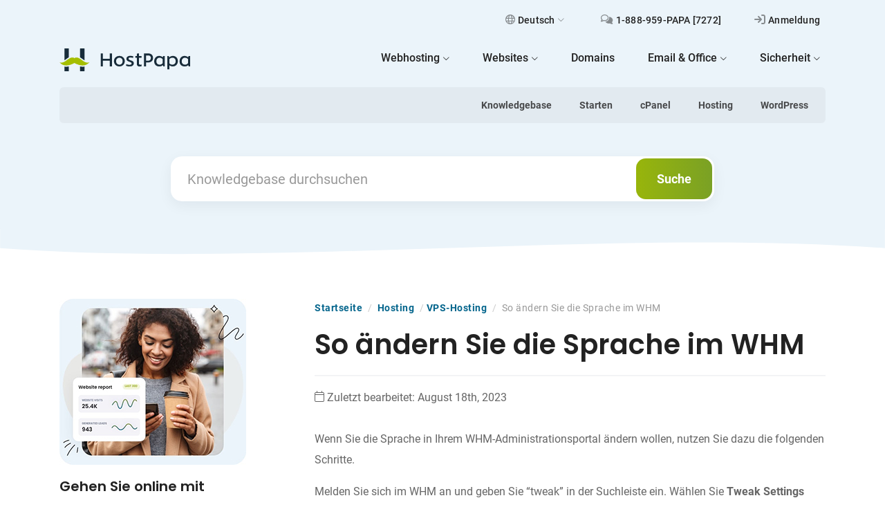

--- FILE ---
content_type: text/html; charset=UTF-8
request_url: https://www.hostpapa.com/knowledgebase/de/so-aendern-sie-die-sprache-im-whm/
body_size: 17746
content:

<!doctype html>
<html lang="de-DE" >
<head>
    <meta charset="UTF-8">
    <meta name="viewport" content="width=device-width, initial-scale=1">
    <meta http-equiv="Content-Security-Policy" content="upgrade-insecure-requests">
    <meta name="theme-color" content="#ffffff">
    <meta name='robots' content='index, follow, max-image-preview:large, max-snippet:-1, max-video-preview:-1' />
	<style>img:is([sizes="auto" i], [sizes^="auto," i]) { contain-intrinsic-size: 3000px 1500px }</style>
	<link rel="alternate" hreflang="en" href="https://www.hostpapa.com/knowledgebase/change-language-whm/" />
<link rel="alternate" hreflang="fr" href="https://www.hostpapa.com/knowledgebase/fr/comment-changer-la-langue-dans-votre-whm/" />
<link rel="alternate" hreflang="es" href="https://www.hostpapa.com/knowledgebase/es/como-cambiar-el-idioma-en-tu-whm/" />
<link rel="alternate" hreflang="de" href="https://www.hostpapa.com/knowledgebase/de/so-aendern-sie-die-sprache-im-whm/" />
<link rel="alternate" hreflang="x-default" href="https://www.hostpapa.com/knowledgebase/change-language-whm/" />

	<!-- This site is optimized with the Yoast SEO plugin v26.6 - https://yoast.com/wordpress/plugins/seo/ -->
	<title>So ändern Sie die Sprache im WHM | HostPapa</title>
	<meta name="description" content="In diesem Supportartikel zeigen wir Ihnen, wie Sie ganz leicht die Sprache für Ihr WHM-Konto ändern. Folgen Sie diesen Schritten!" />
	<link rel="canonical" href="https://www.hostpapa.com/knowledgebase/de/so-aendern-sie-die-sprache-im-whm/" />
	<meta property="og:locale" content="de_DE" />
	<meta property="og:type" content="article" />
	<meta property="og:title" content="So ändern Sie die Sprache im WHM | HostPapa" />
	<meta property="og:description" content="In diesem Supportartikel zeigen wir Ihnen, wie Sie ganz leicht die Sprache für Ihr WHM-Konto ändern. Folgen Sie diesen Schritten!" />
	<meta property="og:url" content="https://www.hostpapa.com/knowledgebase/de/so-aendern-sie-die-sprache-im-whm/" />
	<meta property="og:site_name" content="HostPapa Knowledgebase" />
	<meta property="article:modified_time" content="2023-08-18T18:20:17+00:00" />
	<meta property="og:image" content="https://www.hostpapa.com/knowledgebase/app/uploads/2022/08/tweak-settings-whm-300x115.png" />
	<meta name="twitter:card" content="summary_large_image" />
	<meta name="twitter:label1" content="Est. reading time" />
	<meta name="twitter:data1" content="2 minutes" />
	<script type="application/ld+json" class="yoast-schema-graph">{"@context":"https://schema.org","@graph":[{"@type":"WebPage","@id":"https://www.hostpapa.com/knowledgebase/de/so-aendern-sie-die-sprache-im-whm/","url":"https://www.hostpapa.com/knowledgebase/de/so-aendern-sie-die-sprache-im-whm/","name":"So ändern Sie die Sprache im WHM | HostPapa","isPartOf":{"@id":"https://www.hostpapa.com/knowledgebase/de/#website"},"primaryImageOfPage":{"@id":"https://www.hostpapa.com/knowledgebase/de/so-aendern-sie-die-sprache-im-whm/#primaryimage"},"image":{"@id":"https://www.hostpapa.com/knowledgebase/de/so-aendern-sie-die-sprache-im-whm/#primaryimage"},"thumbnailUrl":"https://www.hostpapa.com/knowledgebase/app/uploads/2022/08/tweak-settings-whm-300x115.png","datePublished":"2022-08-31T20:17:47+00:00","dateModified":"2023-08-18T18:20:17+00:00","description":"In diesem Supportartikel zeigen wir Ihnen, wie Sie ganz leicht die Sprache für Ihr WHM-Konto ändern. Folgen Sie diesen Schritten!","breadcrumb":{"@id":"https://www.hostpapa.com/knowledgebase/de/so-aendern-sie-die-sprache-im-whm/#breadcrumb"},"inLanguage":"de-DE","potentialAction":[{"@type":"ReadAction","target":["https://www.hostpapa.com/knowledgebase/de/so-aendern-sie-die-sprache-im-whm/"]}]},{"@type":"ImageObject","inLanguage":"de-DE","@id":"https://www.hostpapa.com/knowledgebase/de/so-aendern-sie-die-sprache-im-whm/#primaryimage","url":"https://www.hostpapa.com/knowledgebase/app/uploads/2022/08/tweak-settings-whm-300x115.png","contentUrl":"https://www.hostpapa.com/knowledgebase/app/uploads/2022/08/tweak-settings-whm-300x115.png"},{"@type":"BreadcrumbList","@id":"https://www.hostpapa.com/knowledgebase/de/so-aendern-sie-die-sprache-im-whm/#breadcrumb","itemListElement":[{"@type":"ListItem","position":1,"name":"Startseite","item":"/knowledgebase/de/"},{"@type":"ListItem","position":2,"name":"Hosting","item":"https://www.hostpapa.com/knowledgebase/de/article-categories/de-hosting/"},{"@type":"ListItem","position":3,"name":"VPS-Hosting","item":"https://www.hostpapa.com/knowledgebase/de/article-categories/de-vps-hosting/"},{"@type":"ListItem","position":4,"name":"So ändern Sie die Sprache im WHM"}]},{"@type":"WebSite","@id":"https://www.hostpapa.com/knowledgebase/de/#website","url":"https://www.hostpapa.com/knowledgebase/de/","name":"HostPapa Knowledgebase","description":"Komplette Anleitungen, damit Sie das Beste aus Ihrer Website und Ihrem Hosting-Erlebnis machen","publisher":{"@id":"https://www.hostpapa.com/knowledgebase/de/#organization"},"potentialAction":[{"@type":"SearchAction","target":{"@type":"EntryPoint","urlTemplate":"https://www.hostpapa.com/knowledgebase/de/?s={search_term_string}"},"query-input":{"@type":"PropertyValueSpecification","valueRequired":true,"valueName":"search_term_string"}}],"inLanguage":"de-DE"},{"@type":"Organization","@id":"https://www.hostpapa.com/knowledgebase/de/#organization","name":"HostPapa Knowledgebase","url":"https://www.hostpapa.com/knowledgebase/de/","logo":{"@type":"ImageObject","inLanguage":"de-DE","@id":"https://www.hostpapa.com/knowledgebase/de/#/schema/logo/image/","url":"https://www.hostpapa.com/knowledgebase/app/uploads/2023/07/hostpapa-189x33-logo-3.svg","contentUrl":"https://www.hostpapa.com/knowledgebase/app/uploads/2023/07/hostpapa-189x33-logo-3.svg","caption":"HostPapa Knowledgebase"},"image":{"@id":"https://www.hostpapa.com/knowledgebase/de/#/schema/logo/image/"}}]}</script>
	<!-- / Yoast SEO plugin. -->


<link rel='dns-prefetch' href='//www.hostpapa.com' />
<style id='wp-block-library-theme-inline-css'>
.wp-block-audio :where(figcaption){color:#555;font-size:13px;text-align:center}.is-dark-theme .wp-block-audio :where(figcaption){color:#ffffffa6}.wp-block-audio{margin:0 0 1em}.wp-block-code{border:1px solid #ccc;border-radius:4px;font-family:Menlo,Consolas,monaco,monospace;padding:.8em 1em}.wp-block-embed :where(figcaption){color:#555;font-size:13px;text-align:center}.is-dark-theme .wp-block-embed :where(figcaption){color:#ffffffa6}.wp-block-embed{margin:0 0 1em}.blocks-gallery-caption{color:#555;font-size:13px;text-align:center}.is-dark-theme .blocks-gallery-caption{color:#ffffffa6}:root :where(.wp-block-image figcaption){color:#555;font-size:13px;text-align:center}.is-dark-theme :root :where(.wp-block-image figcaption){color:#ffffffa6}.wp-block-image{margin:0 0 1em}.wp-block-pullquote{border-bottom:4px solid;border-top:4px solid;color:currentColor;margin-bottom:1.75em}.wp-block-pullquote cite,.wp-block-pullquote footer,.wp-block-pullquote__citation{color:currentColor;font-size:.8125em;font-style:normal;text-transform:uppercase}.wp-block-quote{border-left:.25em solid;margin:0 0 1.75em;padding-left:1em}.wp-block-quote cite,.wp-block-quote footer{color:currentColor;font-size:.8125em;font-style:normal;position:relative}.wp-block-quote:where(.has-text-align-right){border-left:none;border-right:.25em solid;padding-left:0;padding-right:1em}.wp-block-quote:where(.has-text-align-center){border:none;padding-left:0}.wp-block-quote.is-large,.wp-block-quote.is-style-large,.wp-block-quote:where(.is-style-plain){border:none}.wp-block-search .wp-block-search__label{font-weight:700}.wp-block-search__button{border:1px solid #ccc;padding:.375em .625em}:where(.wp-block-group.has-background){padding:1.25em 2.375em}.wp-block-separator.has-css-opacity{opacity:.4}.wp-block-separator{border:none;border-bottom:2px solid;margin-left:auto;margin-right:auto}.wp-block-separator.has-alpha-channel-opacity{opacity:1}.wp-block-separator:not(.is-style-wide):not(.is-style-dots){width:100px}.wp-block-separator.has-background:not(.is-style-dots){border-bottom:none;height:1px}.wp-block-separator.has-background:not(.is-style-wide):not(.is-style-dots){height:2px}.wp-block-table{margin:0 0 1em}.wp-block-table td,.wp-block-table th{word-break:normal}.wp-block-table :where(figcaption){color:#555;font-size:13px;text-align:center}.is-dark-theme .wp-block-table :where(figcaption){color:#ffffffa6}.wp-block-video :where(figcaption){color:#555;font-size:13px;text-align:center}.is-dark-theme .wp-block-video :where(figcaption){color:#ffffffa6}.wp-block-video{margin:0 0 1em}:root :where(.wp-block-template-part.has-background){margin-bottom:0;margin-top:0;padding:1.25em 2.375em}
</style>
<link rel='stylesheet' id='twenty-twenty-one-custom-color-overrides-css' href='https://www.hostpapa.com/knowledgebase/app/themes/twentytwentyone/assets/css/custom-color-overrides.css?ver=1.0.0' media='all' />
<style id='global-styles-inline-css'>
:root{--wp--preset--aspect-ratio--square: 1;--wp--preset--aspect-ratio--4-3: 4/3;--wp--preset--aspect-ratio--3-4: 3/4;--wp--preset--aspect-ratio--3-2: 3/2;--wp--preset--aspect-ratio--2-3: 2/3;--wp--preset--aspect-ratio--16-9: 16/9;--wp--preset--aspect-ratio--9-16: 9/16;--wp--preset--color--black: #000000;--wp--preset--color--cyan-bluish-gray: #abb8c3;--wp--preset--color--white: #FFFFFF;--wp--preset--color--pale-pink: #f78da7;--wp--preset--color--vivid-red: #cf2e2e;--wp--preset--color--luminous-vivid-orange: #ff6900;--wp--preset--color--luminous-vivid-amber: #fcb900;--wp--preset--color--light-green-cyan: #7bdcb5;--wp--preset--color--vivid-green-cyan: #00d084;--wp--preset--color--pale-cyan-blue: #8ed1fc;--wp--preset--color--vivid-cyan-blue: #0693e3;--wp--preset--color--vivid-purple: #9b51e0;--wp--preset--color--dark-gray: #28303D;--wp--preset--color--gray: #39414D;--wp--preset--color--green: #D1E4DD;--wp--preset--color--blue: #D1DFE4;--wp--preset--color--purple: #D1D1E4;--wp--preset--color--red: #E4D1D1;--wp--preset--color--orange: #E4DAD1;--wp--preset--color--yellow: #EEEADD;--wp--preset--gradient--vivid-cyan-blue-to-vivid-purple: linear-gradient(135deg,rgba(6,147,227,1) 0%,rgb(155,81,224) 100%);--wp--preset--gradient--light-green-cyan-to-vivid-green-cyan: linear-gradient(135deg,rgb(122,220,180) 0%,rgb(0,208,130) 100%);--wp--preset--gradient--luminous-vivid-amber-to-luminous-vivid-orange: linear-gradient(135deg,rgba(252,185,0,1) 0%,rgba(255,105,0,1) 100%);--wp--preset--gradient--luminous-vivid-orange-to-vivid-red: linear-gradient(135deg,rgba(255,105,0,1) 0%,rgb(207,46,46) 100%);--wp--preset--gradient--very-light-gray-to-cyan-bluish-gray: linear-gradient(135deg,rgb(238,238,238) 0%,rgb(169,184,195) 100%);--wp--preset--gradient--cool-to-warm-spectrum: linear-gradient(135deg,rgb(74,234,220) 0%,rgb(151,120,209) 20%,rgb(207,42,186) 40%,rgb(238,44,130) 60%,rgb(251,105,98) 80%,rgb(254,248,76) 100%);--wp--preset--gradient--blush-light-purple: linear-gradient(135deg,rgb(255,206,236) 0%,rgb(152,150,240) 100%);--wp--preset--gradient--blush-bordeaux: linear-gradient(135deg,rgb(254,205,165) 0%,rgb(254,45,45) 50%,rgb(107,0,62) 100%);--wp--preset--gradient--luminous-dusk: linear-gradient(135deg,rgb(255,203,112) 0%,rgb(199,81,192) 50%,rgb(65,88,208) 100%);--wp--preset--gradient--pale-ocean: linear-gradient(135deg,rgb(255,245,203) 0%,rgb(182,227,212) 50%,rgb(51,167,181) 100%);--wp--preset--gradient--electric-grass: linear-gradient(135deg,rgb(202,248,128) 0%,rgb(113,206,126) 100%);--wp--preset--gradient--midnight: linear-gradient(135deg,rgb(2,3,129) 0%,rgb(40,116,252) 100%);--wp--preset--gradient--purple-to-yellow: linear-gradient(160deg, #D1D1E4 0%, #EEEADD 100%);--wp--preset--gradient--yellow-to-purple: linear-gradient(160deg, #EEEADD 0%, #D1D1E4 100%);--wp--preset--gradient--green-to-yellow: linear-gradient(160deg, #D1E4DD 0%, #EEEADD 100%);--wp--preset--gradient--yellow-to-green: linear-gradient(160deg, #EEEADD 0%, #D1E4DD 100%);--wp--preset--gradient--red-to-yellow: linear-gradient(160deg, #E4D1D1 0%, #EEEADD 100%);--wp--preset--gradient--yellow-to-red: linear-gradient(160deg, #EEEADD 0%, #E4D1D1 100%);--wp--preset--gradient--purple-to-red: linear-gradient(160deg, #D1D1E4 0%, #E4D1D1 100%);--wp--preset--gradient--red-to-purple: linear-gradient(160deg, #E4D1D1 0%, #D1D1E4 100%);--wp--preset--font-size--small: 18px;--wp--preset--font-size--medium: 20px;--wp--preset--font-size--large: 24px;--wp--preset--font-size--x-large: 42px;--wp--preset--font-size--extra-small: 16px;--wp--preset--font-size--normal: 20px;--wp--preset--font-size--extra-large: 40px;--wp--preset--font-size--huge: 96px;--wp--preset--font-size--gigantic: 144px;--wp--preset--spacing--20: 0.44rem;--wp--preset--spacing--30: 0.67rem;--wp--preset--spacing--40: 1rem;--wp--preset--spacing--50: 1.5rem;--wp--preset--spacing--60: 2.25rem;--wp--preset--spacing--70: 3.38rem;--wp--preset--spacing--80: 5.06rem;--wp--preset--shadow--natural: 6px 6px 9px rgba(0, 0, 0, 0.2);--wp--preset--shadow--deep: 12px 12px 50px rgba(0, 0, 0, 0.4);--wp--preset--shadow--sharp: 6px 6px 0px rgba(0, 0, 0, 0.2);--wp--preset--shadow--outlined: 6px 6px 0px -3px rgba(255, 255, 255, 1), 6px 6px rgba(0, 0, 0, 1);--wp--preset--shadow--crisp: 6px 6px 0px rgba(0, 0, 0, 1);}:where(.is-layout-flex){gap: 0.5em;}:where(.is-layout-grid){gap: 0.5em;}body .is-layout-flex{display: flex;}.is-layout-flex{flex-wrap: wrap;align-items: center;}.is-layout-flex > :is(*, div){margin: 0;}body .is-layout-grid{display: grid;}.is-layout-grid > :is(*, div){margin: 0;}:where(.wp-block-columns.is-layout-flex){gap: 2em;}:where(.wp-block-columns.is-layout-grid){gap: 2em;}:where(.wp-block-post-template.is-layout-flex){gap: 1.25em;}:where(.wp-block-post-template.is-layout-grid){gap: 1.25em;}.has-black-color{color: var(--wp--preset--color--black) !important;}.has-cyan-bluish-gray-color{color: var(--wp--preset--color--cyan-bluish-gray) !important;}.has-white-color{color: var(--wp--preset--color--white) !important;}.has-pale-pink-color{color: var(--wp--preset--color--pale-pink) !important;}.has-vivid-red-color{color: var(--wp--preset--color--vivid-red) !important;}.has-luminous-vivid-orange-color{color: var(--wp--preset--color--luminous-vivid-orange) !important;}.has-luminous-vivid-amber-color{color: var(--wp--preset--color--luminous-vivid-amber) !important;}.has-light-green-cyan-color{color: var(--wp--preset--color--light-green-cyan) !important;}.has-vivid-green-cyan-color{color: var(--wp--preset--color--vivid-green-cyan) !important;}.has-pale-cyan-blue-color{color: var(--wp--preset--color--pale-cyan-blue) !important;}.has-vivid-cyan-blue-color{color: var(--wp--preset--color--vivid-cyan-blue) !important;}.has-vivid-purple-color{color: var(--wp--preset--color--vivid-purple) !important;}.has-black-background-color{background-color: var(--wp--preset--color--black) !important;}.has-cyan-bluish-gray-background-color{background-color: var(--wp--preset--color--cyan-bluish-gray) !important;}.has-white-background-color{background-color: var(--wp--preset--color--white) !important;}.has-pale-pink-background-color{background-color: var(--wp--preset--color--pale-pink) !important;}.has-vivid-red-background-color{background-color: var(--wp--preset--color--vivid-red) !important;}.has-luminous-vivid-orange-background-color{background-color: var(--wp--preset--color--luminous-vivid-orange) !important;}.has-luminous-vivid-amber-background-color{background-color: var(--wp--preset--color--luminous-vivid-amber) !important;}.has-light-green-cyan-background-color{background-color: var(--wp--preset--color--light-green-cyan) !important;}.has-vivid-green-cyan-background-color{background-color: var(--wp--preset--color--vivid-green-cyan) !important;}.has-pale-cyan-blue-background-color{background-color: var(--wp--preset--color--pale-cyan-blue) !important;}.has-vivid-cyan-blue-background-color{background-color: var(--wp--preset--color--vivid-cyan-blue) !important;}.has-vivid-purple-background-color{background-color: var(--wp--preset--color--vivid-purple) !important;}.has-black-border-color{border-color: var(--wp--preset--color--black) !important;}.has-cyan-bluish-gray-border-color{border-color: var(--wp--preset--color--cyan-bluish-gray) !important;}.has-white-border-color{border-color: var(--wp--preset--color--white) !important;}.has-pale-pink-border-color{border-color: var(--wp--preset--color--pale-pink) !important;}.has-vivid-red-border-color{border-color: var(--wp--preset--color--vivid-red) !important;}.has-luminous-vivid-orange-border-color{border-color: var(--wp--preset--color--luminous-vivid-orange) !important;}.has-luminous-vivid-amber-border-color{border-color: var(--wp--preset--color--luminous-vivid-amber) !important;}.has-light-green-cyan-border-color{border-color: var(--wp--preset--color--light-green-cyan) !important;}.has-vivid-green-cyan-border-color{border-color: var(--wp--preset--color--vivid-green-cyan) !important;}.has-pale-cyan-blue-border-color{border-color: var(--wp--preset--color--pale-cyan-blue) !important;}.has-vivid-cyan-blue-border-color{border-color: var(--wp--preset--color--vivid-cyan-blue) !important;}.has-vivid-purple-border-color{border-color: var(--wp--preset--color--vivid-purple) !important;}.has-vivid-cyan-blue-to-vivid-purple-gradient-background{background: var(--wp--preset--gradient--vivid-cyan-blue-to-vivid-purple) !important;}.has-light-green-cyan-to-vivid-green-cyan-gradient-background{background: var(--wp--preset--gradient--light-green-cyan-to-vivid-green-cyan) !important;}.has-luminous-vivid-amber-to-luminous-vivid-orange-gradient-background{background: var(--wp--preset--gradient--luminous-vivid-amber-to-luminous-vivid-orange) !important;}.has-luminous-vivid-orange-to-vivid-red-gradient-background{background: var(--wp--preset--gradient--luminous-vivid-orange-to-vivid-red) !important;}.has-very-light-gray-to-cyan-bluish-gray-gradient-background{background: var(--wp--preset--gradient--very-light-gray-to-cyan-bluish-gray) !important;}.has-cool-to-warm-spectrum-gradient-background{background: var(--wp--preset--gradient--cool-to-warm-spectrum) !important;}.has-blush-light-purple-gradient-background{background: var(--wp--preset--gradient--blush-light-purple) !important;}.has-blush-bordeaux-gradient-background{background: var(--wp--preset--gradient--blush-bordeaux) !important;}.has-luminous-dusk-gradient-background{background: var(--wp--preset--gradient--luminous-dusk) !important;}.has-pale-ocean-gradient-background{background: var(--wp--preset--gradient--pale-ocean) !important;}.has-electric-grass-gradient-background{background: var(--wp--preset--gradient--electric-grass) !important;}.has-midnight-gradient-background{background: var(--wp--preset--gradient--midnight) !important;}.has-small-font-size{font-size: var(--wp--preset--font-size--small) !important;}.has-medium-font-size{font-size: var(--wp--preset--font-size--medium) !important;}.has-large-font-size{font-size: var(--wp--preset--font-size--large) !important;}.has-x-large-font-size{font-size: var(--wp--preset--font-size--x-large) !important;}
:where(.wp-block-post-template.is-layout-flex){gap: 1.25em;}:where(.wp-block-post-template.is-layout-grid){gap: 1.25em;}
:where(.wp-block-columns.is-layout-flex){gap: 2em;}:where(.wp-block-columns.is-layout-grid){gap: 2em;}
:root :where(.wp-block-pullquote){font-size: 1.5em;line-height: 1.6;}
</style>
<link rel='stylesheet' id='hkb-style-css' href='https://www.hostpapa.com/knowledgebase/app/plugins/ht-knowledge-base/css/hkb-style.css?ver=3.13.2' media='all' />
<link rel='stylesheet' id='style-css-css' href='https://www.hostpapa.com/knowledgebase/app/themes/twentytwentyone-child/build/css/main.css?ver=v1.0.134' media='all' />
<link rel='stylesheet' id='sib-front-css-css' href='https://www.hostpapa.com/knowledgebase/app/plugins/mailin/css/mailin-front.css?ver=6.7.2' media='all' />
<script id="wpml-cookie-js-extra">
var wpml_cookies = {"wp-wpml_current_language":{"value":"de","expires":1,"path":"\/"}};
var wpml_cookies = {"wp-wpml_current_language":{"value":"de","expires":1,"path":"\/"}};
</script>
<script src="https://www.hostpapa.com/knowledgebase/app/plugins/wpml-multilingual-cms/res/js/cookies/language-cookie.js?ver=470000" id="wpml-cookie-js" defer data-wp-strategy="defer"></script>
<script id="twenty-twenty-one-ie11-polyfills-js-after">
( Element.prototype.matches && Element.prototype.closest && window.NodeList && NodeList.prototype.forEach ) || document.write( '<script src="https://www.hostpapa.com/knowledgebase/app/themes/twentytwentyone/assets/js/polyfills.js?ver=1.0.0"></scr' + 'ipt>' );
</script>
<script src="https://www.hostpapa.com/knowledgebase/app/themes/twentytwentyone/assets/js/primary-navigation.js?ver=1.0.0" id="twenty-twenty-one-primary-navigation-script-js" defer data-wp-strategy="defer"></script>
<script src="https://www.hostpapa.com/knowledgebase/wp-includes/js/jquery/jquery.min.js?ver=3.7.1" id="jquery-core-js"></script>
<script src="https://www.hostpapa.com/knowledgebase/wp-includes/js/jquery/jquery-migrate.min.js?ver=3.4.1" id="jquery-migrate-js"></script>
<script id="sib-front-js-js-extra">
var sibErrMsg = {"invalidMail":"Please fill out valid email address","requiredField":"Please fill out required fields","invalidDateFormat":"Please fill out valid date format","invalidSMSFormat":"Please fill out valid phone number"};
var ajax_sib_front_object = {"ajax_url":"https:\/\/www.hostpapa.com\/knowledgebase\/wp-admin\/admin-ajax.php","ajax_nonce":"f2847bfc38","flag_url":"https:\/\/www.hostpapa.com\/knowledgebase\/app\/plugins\/mailin\/img\/flags\/"};
</script>
<script src="https://www.hostpapa.com/knowledgebase/app/plugins/mailin/js/mailin-front.js?ver=1767883498" id="sib-front-js-js"></script>
<meta name="generator" content="WPML ver:4.7.0 stt:1,4,3,2;" />
<!-- HKB CSS Variables --><style>:root {--hkb-main-container-width: 1140px;--hkb-link-color: #05668d;--hkb-link-color-hover: #045271;--hkb-header-style-bg: #ebf4fa;--hkb-header-style-graddir: 90deg;--hkb-header-style-grad1: #2358a1;--hkb-header-style-grad2: #2358a1;--hkb-header-text-color: #222222;}</style><meta name="generator" content="Heroic Knowledge Base v3.13.2" />
<script type="text/javascript" src="https://cdn.brevo.com/js/sdk-loader.js" async></script>
<script type="text/javascript">
  window.Brevo = window.Brevo || [];
  window.Brevo.push(['init', {"client_key":"yinvxlcyq14gg2yircqfo","email_id":null,"push":{"customDomain":"https:\/\/www.hostpapa.com\/knowledgebase\/app\/plugins\/mailin\/"},"service_worker_url":"sw.js?key=${key}","frame_url":"brevo-frame.html"}]);
</script><link rel="icon" href="https://www.hostpapa.com/knowledgebase/app/uploads/2023/02/cropped-favicon-1-32x32.png" sizes="32x32" />
<link rel="icon" href="https://www.hostpapa.com/knowledgebase/app/uploads/2023/02/cropped-favicon-1-192x192.png" sizes="192x192" />
<link rel="apple-touch-icon" href="https://www.hostpapa.com/knowledgebase/app/uploads/2023/02/cropped-favicon-1-180x180.png" />
<meta name="msapplication-TileImage" content="https://www.hostpapa.com/knowledgebase/app/uploads/2023/02/cropped-favicon-1-270x270.png" />
    <!-- Google Tag Manager -->
    <script>(function (w, d, s, l, i) {
            w[l] = w[l] || [];
            w[l].push({
                'gtm.start':
                    new Date().getTime(), event: 'gtm.js'
            });
            var f = d.getElementsByTagName(s)[0],
                j = d.createElement(s), dl = l != 'dataLayer' ? '&l=' + l : '';
            j.async = true;
            j.src =
                'https://www.googletagmanager.com/gtm.js?id=' + i + dl;
            f.parentNode.insertBefore(j, f);
        })(window, document, 'script', 'dataLayer', 'GTM-MPD52L');</script>
    <!-- End Google Tag Manager -->
</head>

<body class="ht_kb-template-default single single-ht_kb postid-68883 single-format-standard wp-custom-logo wp-embed-responsive ht-kb is-light-theme no-js singular has-main-navigation">
<noscript>
    <iframe src="https://www.googletagmanager.com/ns.html?id=GTM-MPD52L"
        height="0" width="0" style="display:none;visibility:hidden"></iframe>
</noscript>
<div id="page" class="site">
    <a class="skip-link screen-reader-text" href="#content">Skip to content</a>

    
<header id="masthead" class="site-header has-logo has-title-and-tagline has-menu">

    <div class="container">



    <nav class="navbar supportnav navbar-expand-lg d-none d-lg-flex justify-content-end">
        <ul class="navbar-nav">
        
                        <li class="nav-item dropdown">
                        <a class="nav-link" href="#" id="languageDropdownDesktop" data-bs-toggle="dropdown" aria-haspopup="true" aria-expanded="false">
                        <i class="relative icon-globe-regular"></i>Deutsch<i class="icon-chevron-thin-down"></i></a><ul class="dropdown-menu" aria-labelledby="languageDropdownDesktop"> <li><h6 class="h6 fs-5 mt-1 mb-4 text-center">Wählen Sie Ihre Sprache</h6></li><li class="menu-item active-0"><a href="https://www.hostpapa.com/knowledgebase/change-language-whm/"><img src="https://www.hostpapa.com/knowledgebase/app/plugins/wpml-multilingual-cms/res/flags/en.png" height="12" alt="en" width="18" /> <span class="wpml-ls-native" lang="en"> English</span></a></li><li class="menu-item active-0"><a href="https://www.hostpapa.com/knowledgebase/fr/comment-changer-la-langue-dans-votre-whm/"><img src="https://www.hostpapa.com/knowledgebase/app/plugins/wpml-multilingual-cms/res/flags/fr.png" height="12" alt="fr" width="18" /> <span class="wpml-ls-native" lang="fr"> Français</span></a></li><li class="menu-item active-0"><a href="https://www.hostpapa.com/knowledgebase/es/como-cambiar-el-idioma-en-tu-whm/"><img src="https://www.hostpapa.com/knowledgebase/app/plugins/wpml-multilingual-cms/res/flags/es.png" height="12" alt="es" width="18" /> <span class="wpml-ls-native" lang="es"> Español</span></a></li><li class="menu-item active-1"><a href="https://www.hostpapa.com/knowledgebase/de/so-aendern-sie-die-sprache-im-whm/"><img src="https://www.hostpapa.com/knowledgebase/app/plugins/wpml-multilingual-cms/res/flags/de.png" height="12" alt="de" width="18" /> <span class="wpml-ls-native" lang="de"> Deutsch</span></a></li><li class="dropdown-footer text-center"><p>Unser ausgezeichneter Service basiert auf einem großartigen globalen Supportteam. Unsere Mitarbeiter sind in 37 Ländern zu Hause – Sie sind also in jeder Zeitzone und Sprache in guten Händen.</p></li></ul></li>            <li class="nav-item"><a href="tel:+18889597272" target="_blank" rel="noopener" class="nav-link"><i class="icon-comments-regular"></i><span> 1-888-959-PAPA [7272]</span></a></li><li class="nav-item"><a href="https://www.hostpapa.com/dashboard-de/Login/" target="_blank" rel="noopener" class="nav-link"><i class="icon-sign-in-regular"></i><span>Anmeldung</span></a></li>        </ul>
    </nav>
</div>
<div class="container">
    <nav class="navbar navbar-expand-lg pt-lg-0 pb-lg-3">
        <div class="container-fluid px-0">
            <a class="navbar-brand" href="https://www.hostpapa.de/">                <img src="https://www.hostpapa.com/knowledgebase/app/uploads/2023/07/hostpapa-189x33-logo-3.svg" class="custom-logo" alt="HostPapa Knowledgebase">                <span class="a-description">HostPapa Blog Home</span></a>
            <button class="navbar-toggler collapsed" type="button" data-bs-toggle="collapse" data-bs-target="#main-menu" aria-controls="main-menu" aria-expanded="false" aria-label="Toggle navigation">
            <svg width="24" height="20.001" viewBox="0 0 24 14" class="toggle-bars">
                <g>
                    <rect width="24" height="2" rx="1" fill="#182c3a" class="bar"></rect>
                    <rect width="24" height="2" rx="1" fill="#182c3a" class="bar"></rect>
                </g>
            </svg>
            </button>
            <div class="collapse navbar-collapse" id="main-menu">

                <ul id="menu-de-hostpapa-main-nav" class="navbar-nav ms-auto"><li id="menu-item-71458" class="menu-item menu-item-type-custom menu-item-object-custom menu-item-has-children dropdown nav-item"><a href="#" class="nav-link" data-bs-toggle="dropdown" aria-haspopup="true" aria-expanded="false"><span class="link-text"><span class="menutitle">Webhosting</span><i class="icon-chevron-thin-down"></i></span></a>
<ul class="dropdown-menu">
	<li id="menu-item-71444" class="icon-browser menu-item menu-item-type-custom menu-item-object-custom nav-item"><a href="https://www.hostpapa.de/webhosting-plan/" class="nav-link"><i class="d-inline-flex icon-sm mt-lg-2 me-lg-3 icon-browser"><span class="path1"></span><span class="path2"></span></i><span class="link-text"><span class="menutitle">Webhosting</span><span class="description">Standard cPanel-Webhosting.</span></span></a></li>
	<li id="menu-item-71445" class="icon-wordpress menu-item menu-item-type-custom menu-item-object-custom nav-item"><a href="https://www.hostpapa.de/webhosting-plan/wordpress-hosting/" class="nav-link"><i class="d-inline-flex icon-sm mt-lg-2 me-lg-3 icon-wordpress"><span class="path1"></span><span class="path2"></span></i><span class="link-text"><span class="menutitle">Optimized WordPress</span><span class="description">Speziell optimiert für WordPress.</span></span></a></li>
	<li id="menu-item-93745" class="icon-managed-wordpress menu-item menu-item-type-custom menu-item-object-custom nav-item"><a href="https://www.hostpapa.de/webhosting-plan/managed-wordpress-hosting/" class="nav-link"><i class="d-inline-flex icon-sm mt-lg-2 me-lg-3 icon-managed-wordpress"><span class="path1"></span><span class="path2"></span></i><span class="link-text"><span class="menutitle">Managed WordPress</span><span class="description">WordPress auf Steroiden, weltweit.</span></span></a></li>
	<li id="menu-item-71446" class="icon-vps menu-item menu-item-type-custom menu-item-object-custom nav-item"><a href="https://www.hostpapa.de/webhosting-plan/vps-hosting/" class="nav-link"><i class="d-inline-flex icon-sm mt-lg-2 me-lg-3 icon-vps"><span class="path1"></span><span class="path2"></span></i><span class="link-text"><span class="menutitle">VPS Hosting</span><span class="description">Mehr Leistung für Ihre Websites.</span></span></a></li>
	<li id="menu-item-93747" class="icon-server menu-item menu-item-type-custom menu-item-object-custom nav-item"><a href="https://www.hostpapa.de/webhosting-plan/dediziertes-server-hosting/" class="nav-link"><i class="d-inline-flex icon-sm mt-lg-2 me-lg-3 icon-server"><span class="path1"></span><span class="path2"></span></i><span class="link-text"><span class="menutitle">Dedizierte Server</span><span class="description">Ultimative Macht und volle Kontrolle.</span></span></a></li>
	<li id="menu-item-71447" class="icon-table menu-item menu-item-type-custom menu-item-object-custom nav-item"><a href="https://www.hostpapa.de/webhosting-plan/der-hosting-plan-fur-reseller/" class="nav-link"><i class="d-inline-flex icon-sm mt-lg-2 me-lg-3 icon-table"><span class="path1"></span><span class="path2"></span></i><span class="link-text"><span class="menutitle">Hosting für Reseller</span><span class="description">Nutzen Sie unsere Infrastruktur für Ihre eigenen Kunden.</span></span></a></li>
	<li id="menu-item-71448" class="icon-life-ring menu-item menu-item-type-custom menu-item-object-custom nav-item"><a href="https://www.hostpapa.de/webhosting-plan/papacare/" class="nav-link"><i class="d-inline-flex icon-sm mt-lg-2 me-lg-3 icon-life-ring"><span class="path1"></span><span class="path2"></span></i><span class="link-text"><span class="menutitle">PapaCare</span><span class="description">Machen Sie sich keine Sorgen über Website-Probleme.</span></span></a></li>
</ul>
</li>
<li id="menu-item-71450" class="menu-item menu-item-type-custom menu-item-object-custom menu-item-has-children dropdown nav-item"><a href="#" class="nav-link" data-bs-toggle="dropdown" aria-haspopup="true" aria-expanded="false"><span class="link-text"><span class="menutitle">Websites</span><i class="icon-chevron-thin-down"></i></span></a>
<ul class="dropdown-menu">
	<li id="menu-item-71449" class="icon-star menu-item menu-item-type-custom menu-item-object-custom nav-item"><a href="https://www.hostpapa.de/website-builder/" class="nav-link"><i class="d-inline-flex icon-sm mt-lg-2 me-lg-3 icon-star"><span class="path1"></span><span class="path2"></span></i><span class="link-text"><span class="menutitle">Website Builder</span><span class="description">Starten Sie von Anfang an oder nutzen Sie unsere professionellen Vorlagen.</span></span></a></li>
	<li id="menu-item-71451" class="icon-life-ring menu-item menu-item-type-custom menu-item-object-custom nav-item"><a href="https://www.hostpapa.de/website-builder/do-it-for-me/" class="nav-link"><i class="d-inline-flex icon-sm mt-lg-2 me-lg-3 icon-life-ring"><span class="path1"></span><span class="path2"></span></i><span class="link-text"><span class="menutitle">Do-It-For-Me</span><span class="description">Wir bringen Ihr Unternehmen online.</span></span></a></li>
	<li id="menu-item-93750" class="icon-palette menu-item menu-item-type-custom menu-item-object-custom nav-item"><a href="https://www.hostpapa.de/individuelles-webdesign/" class="nav-link"><i class="d-inline-flex icon-sm mt-lg-2 me-lg-3 icon-palette"><span class="path1"></span><span class="path2"></span></i><span class="link-text"><span class="menutitle">Individuelles Website-Design</span><span class="description">Stärken Sie Ihre Marke und skalieren Sie Ihr Wachstum mit einer benutzerdefinierten Website.</span></span></a></li>
</ul>
</li>
<li id="menu-item-71452" class="menu-item menu-item-type-custom menu-item-object-custom nav-item"><a href="https://www.hostpapa.de/domains/" class="nav-link"><span class="link-text"><span class="menutitle">Domains</span></span></a></li>
<li id="menu-item-71453" class="menu-item menu-item-type-custom menu-item-object-custom menu-item-has-children dropdown nav-item"><a href="#" class="nav-link" data-bs-toggle="dropdown" aria-haspopup="true" aria-expanded="false"><span class="link-text"><span class="menutitle">Email &#038; Office</span><i class="icon-chevron-thin-down"></i></span></a>
<ul class="dropdown-menu">
	<li id="menu-item-71454" class="icon-envelope-open menu-item menu-item-type-custom menu-item-object-custom nav-item"><a href="https://www.hostpapa.de/email-de/uebersicht/" class="nav-link"><i class="d-inline-flex icon-sm mt-lg-2 me-lg-3 icon-envelope-open"><span class="path1"></span><span class="path2"></span></i><span class="link-text"><span class="menutitle">Übersicht</span><span class="description">Vergleichen Sie alle E-Mail-Pakete von HostPapa.</span></span></a></li>
	<li id="menu-item-71455" class="icon-envelope-open menu-item menu-item-type-custom menu-item-object-custom nav-item"><a href="https://www.hostpapa.de/email-de/business-email/" class="nav-link"><i class="d-inline-flex icon-sm mt-lg-2 me-lg-3 icon-envelope-open"><span class="path1"></span><span class="path2"></span></i><span class="link-text"><span class="menutitle">Business E-mail</span><span class="description">Professionelle E-Mails auf Ihrer Domain.</span></span></a></li>
	<li id="menu-item-71456" class="icon-google menu-item menu-item-type-custom menu-item-object-custom nav-item"><a href="https://www.hostpapa.de/email-de/google-workspace/" class="nav-link"><i class="d-inline-flex icon-sm mt-lg-2 me-lg-3 icon-google"><span class="path1"></span><span class="path2"></span></i><span class="link-text"><span class="menutitle">Google Workspace</span><span class="description">Nutzen Sie E-Mails von Gmail sowie Google Drive-Apps.</span></span></a></li>
	<li id="menu-item-71457" class="icon-ms365 menu-item menu-item-type-custom menu-item-object-custom nav-item"><a href="https://www.hostpapa.de/email-de/microsoft-365/" class="nav-link"><i class="d-inline-flex icon-sm mt-lg-2 me-lg-3 icon-ms365"><span class="path1"></span><span class="path2"></span></i><span class="link-text"><span class="menutitle">Microsoft 365</span><span class="description">Die bekannte Office 365-Lösung von Microsoft.</span></span></a></li>
</ul>
</li>
<li id="menu-item-71459" class="menu-item menu-item-type-custom menu-item-object-custom menu-item-has-children dropdown nav-item"><a href="#" class="nav-link" data-bs-toggle="dropdown" aria-haspopup="true" aria-expanded="false"><span class="link-text"><span class="menutitle">Sicherheit</span><i class="icon-chevron-thin-down"></i></span></a>
<ul class="dropdown-menu">
	<li id="menu-item-71460" class="icon-shield-halved menu-item menu-item-type-custom menu-item-object-custom nav-item"><a href="https://www.hostpapa.de/protectionpower-webseiten-sicherheit/" class="nav-link"><i class="d-inline-flex icon-sm mt-lg-2 me-lg-3 icon-shield-halved"><span class="path1"></span><span class="path2"></span></i><span class="link-text"><span class="menutitle">Protection Power</span><span class="description">Schützen und überwachen Sie Ihre Website.</span></span></a></li>
	<li id="menu-item-71461" class="icon-lock-keyhole menu-item menu-item-type-custom menu-item-object-custom nav-item"><a href="https://www.hostpapa.de/sitelock/" class="nav-link"><i class="d-inline-flex icon-sm mt-lg-2 me-lg-3 icon-lock-keyhole"><span class="path1"></span><span class="path2"></span></i><span class="link-text"><span class="menutitle">SiteLock</span><span class="description">Sorgen Sie für Vertrauen bei Ihren Besuchern und verbreiten Sie keine Malware.</span></span></a></li>
	<li id="menu-item-71462" class="icon-copy menu-item menu-item-type-custom menu-item-object-custom nav-item"><a href="https://www.hostpapa.de/automatisches-website-backup/" class="nav-link"><i class="d-inline-flex icon-sm mt-lg-2 me-lg-3 icon-copy"><span class="path1"></span><span class="path2"></span></i><span class="link-text"><span class="menutitle">Automatisches Website-Backup</span><span class="description">Mit Backups schützen Sie sich und Ihre Website.</span></span></a></li>
	<li id="menu-item-71463" class="icon-award menu-item menu-item-type-custom menu-item-object-custom nav-item"><a href="https://www.hostpapa.de/hostpapa-ssl-zertifikate/" class="nav-link"><i class="d-inline-flex icon-sm mt-lg-2 me-lg-3 icon-award"><span class="path1"></span><span class="path2"></span></i><span class="link-text"><span class="menutitle">SSL-Zertifikate</span><span class="description">Sichern Sie sich das Vertrauen Ihrer Websitebesucher.</span></span></a></li>
</ul>
</li>
</ul>                <div class="d-lg-none text-center">
                    <hr>
                        <div id="mobile-bottomnav" class="supportnav container px-0">
                            <div class="accordion">
                            
<div class="accordion-item border-0">
    <!-- Load the desktop category menu -->
   <div class="d-none d-lg-block">
        <p class="wp-block-heading">
        Kategorien der HostPapa Knowledgebase        </p>
        <div id="category-menu-desktop" class="menu-kategorien-der-hostpapa-knowledgebase-container"><ul id="menu-kategorien-der-hostpapa-knowledgebase" class="wp-block-categories-list"><li id="menu-item-71553" class="menu-item menu-item-type-post_type menu-item-object-page menu-item-home menu-item-71553"><a href="https://www.hostpapa.com/knowledgebase/de/">Knowledgebase</a></li>
<li id="menu-item-71551" class="menu-item menu-item-type-taxonomy menu-item-object-ht_kb_category menu-item-71551"><a href="https://www.hostpapa.com/knowledgebase/de/article-categories/starten/">Starten</a></li>
<li id="menu-item-71549" class="menu-item menu-item-type-taxonomy menu-item-object-ht_kb_category menu-item-71549"><a href="https://www.hostpapa.com/knowledgebase/de/article-categories/de-cpanel/">cPanel</a></li>
<li id="menu-item-71550" class="menu-item menu-item-type-taxonomy menu-item-object-ht_kb_category current-ht_kb-ancestor menu-item-71550"><a href="https://www.hostpapa.com/knowledgebase/de/article-categories/de-hosting/">Hosting</a></li>
<li id="menu-item-71552" class="menu-item menu-item-type-taxonomy menu-item-object-ht_kb_category menu-item-71552"><a href="https://www.hostpapa.com/knowledgebase/de/article-categories/de-wordpress/">WordPress</a></li>
</ul></div>    </div>
    <!-- Load the mobilecategory menu -->
    <div class="d-lg-none">
        <p class="accordion-header" id="headingOneCategories">
            <button class="accordion-button collapsed" type="button" data-bs-toggle="collapse" data-bs-target="#collapseOneCategories" aria-expanded="true" aria-controls="collapseOneCategories">
            Kategorien der HostPapa Knowledgebase            </button>
        </p>
        <div id="collapseOneCategories" class="accordion-collapse collapse" aria-labelledby="headingOneCategories" data-bs-parent="#accordionSidebar">
            <div class="accordion-body pb-0">
                <div id="category-menu-mobile" class="menu-kategorien-der-hostpapa-knowledgebase-container"><ul id="menu-kategorien-der-hostpapa-knowledgebase-1" class="wp-block-categories-list"><li class="menu-item menu-item-type-post_type menu-item-object-page menu-item-home menu-item-71553"><a href="https://www.hostpapa.com/knowledgebase/de/">Knowledgebase</a></li>
<li class="menu-item menu-item-type-taxonomy menu-item-object-ht_kb_category menu-item-71551"><a href="https://www.hostpapa.com/knowledgebase/de/article-categories/starten/">Starten</a></li>
<li class="menu-item menu-item-type-taxonomy menu-item-object-ht_kb_category menu-item-71549"><a href="https://www.hostpapa.com/knowledgebase/de/article-categories/de-cpanel/">cPanel</a></li>
<li class="menu-item menu-item-type-taxonomy menu-item-object-ht_kb_category current-ht_kb-ancestor menu-item-71550"><a href="https://www.hostpapa.com/knowledgebase/de/article-categories/de-hosting/">Hosting</a></li>
<li class="menu-item menu-item-type-taxonomy menu-item-object-ht_kb_category menu-item-71552"><a href="https://www.hostpapa.com/knowledgebase/de/article-categories/de-wordpress/">WordPress</a></li>
</ul></div>            </div>
        </div>
    </div>
</div>
                            </div>
                            <hr>
                            <a href="https://www.hostpapa.com/dashboard-de/Login/" target="_blank" rel="noopener" class="btn btn-outline-secondary w-100">Anmeldung</a><div class="container d-lg-none">
                            <div class="row mt-3 display-flex justify-content-between">
                                <div class="col"><a class="support-link" href="tel:+18889597272"><i class="icon-comments-regular d-inline-block"><span class="path1"></span><span class="path2"></span></i>1-888-959-PAPA [7272]
                                    </a></div></div>                            <nav class="navbar">
                                <div class="container-fluid px-0">
                                    <ul class="navbar-nav ms-auto">
                                    
                        <li class="nav-item dropdown">
                        <a class="nav-link" href="#" id="languageDropdownMobile" data-bs-toggle="dropdown" aria-haspopup="true" aria-expanded="false">
                        <i class="relative icon-globe-regular"></i>Deutsch<i class="icon-chevron-thin-down"></i></a><ul class="dropdown-menu" aria-labelledby="languageDropdownMobile"> <li><h6 class="h6 fs-5 mt-1 mb-4 text-center">Wählen Sie Ihre Sprache</h6></li><li class="menu-item active-0"><a href="https://www.hostpapa.com/knowledgebase/change-language-whm/"><img src="https://www.hostpapa.com/knowledgebase/app/plugins/wpml-multilingual-cms/res/flags/en.png" height="12" alt="en" width="18" /> <span class="wpml-ls-native" lang="en"> English</span></a></li><li class="menu-item active-0"><a href="https://www.hostpapa.com/knowledgebase/fr/comment-changer-la-langue-dans-votre-whm/"><img src="https://www.hostpapa.com/knowledgebase/app/plugins/wpml-multilingual-cms/res/flags/fr.png" height="12" alt="fr" width="18" /> <span class="wpml-ls-native" lang="fr"> Français</span></a></li><li class="menu-item active-0"><a href="https://www.hostpapa.com/knowledgebase/es/como-cambiar-el-idioma-en-tu-whm/"><img src="https://www.hostpapa.com/knowledgebase/app/plugins/wpml-multilingual-cms/res/flags/es.png" height="12" alt="es" width="18" /> <span class="wpml-ls-native" lang="es"> Español</span></a></li><li class="menu-item active-1"><a href="https://www.hostpapa.com/knowledgebase/de/so-aendern-sie-die-sprache-im-whm/"><img src="https://www.hostpapa.com/knowledgebase/app/plugins/wpml-multilingual-cms/res/flags/de.png" height="12" alt="de" width="18" /> <span class="wpml-ls-native" lang="de"> Deutsch</span></a></li><li class="dropdown-footer text-center"><p>Unser ausgezeichneter Service basiert auf einem großartigen globalen Supportteam. Unsere Mitarbeiter sind in 37 Ländern zu Hause – Sie sind also in jeder Zeitzone und Sprache in guten Händen.</p></li></ul></li>                                    </ul>

                                </div>
                            </nav>
                        </div>
                    </div>
                </div>
            </div>
        </div>
    </nav>
</div>

    
</header><!-- #masthead -->

    
<div class="tag-menu-desktop">
    <div class="container">
            <nav class="navbar navbar-expand-lg rounded-2 d-none d-lg-flex tag-wrapper">
                <div id="tag-menu" class="ms-auto d-none d-lg-flex"><ul id="menu-kategorien-der-hostpapa-knowledgebase-2" class="navbar-nav urls"><li class="menu-item menu-item-type-post_type menu-item-object-page menu-item-home menu-item-71553"><a href="https://www.hostpapa.com/knowledgebase/de/" class="nav-link">Knowledgebase</a></li>
<li class="menu-item menu-item-type-taxonomy menu-item-object-ht_kb_category menu-item-71551"><a href="https://www.hostpapa.com/knowledgebase/de/article-categories/starten/" class="nav-link">Starten</a></li>
<li class="menu-item menu-item-type-taxonomy menu-item-object-ht_kb_category menu-item-71549"><a href="https://www.hostpapa.com/knowledgebase/de/article-categories/de-cpanel/" class="nav-link">cPanel</a></li>
<li class="menu-item menu-item-type-taxonomy menu-item-object-ht_kb_category current-ht_kb-ancestor menu-item-71550"><a href="https://www.hostpapa.com/knowledgebase/de/article-categories/de-hosting/" class="nav-link">Hosting</a></li>
<li class="menu-item menu-item-type-taxonomy menu-item-object-ht_kb_category menu-item-71552"><a href="https://www.hostpapa.com/knowledgebase/de/article-categories/de-wordpress/" class="nav-link">WordPress</a></li>
</ul></div>
                <form role="search"  action="https://www.hostpapa.com/knowledgebase/de/" method="get" class="search-bar">
                    <label for="search-form-1" class="a-description">Search&hellip;</label>
                    <input type="search" id="search-form-1" value="" name="s" placeholder="Search Blog" required><i class="icon-search-solid"></i>
                    <button class="search-btn" type="submit">
                        <span>Search</span>
                    </button>
                </form>
        </nav>
            </div>
</div>





    <div id="content" class="site-content">
        <div id="primary" class="content-area">
            <main id="main" class="site-main">
                <!--                 <div class="hkb-fullwcontainer overflow-hidden">
                                         <div class="row row-cols-lg-2 g-4">
                                                    <div class="col-lg-12 main-body ps-lg-0">
                                                                                                                                <div class="row row-cols-lg-2 g-4">
                                 -->

<!-- #ht-kb -->
<div id="hkb" class="hkb-template-single">
    <div class="hkb-fullwcontainer">

        

    <div class="hkb-subheader" data-hkb-header-type="solid">


    <div class="hkb-container">

    

<div class="hkb-searchbox hkb-searchbox--center">
    <form class="hkb-site-search form-floating position-relative mt-3 mb-2" method="get" action="https://www.hostpapa.com/knowledgebase/de/">
        <label class="hkb-screen-reader-text" for="siteSearch">Search For</label>
        <input id="siteSearch" class="hkb-site-search__field form-control form-control-lg shadow border-0 m-0" type="text" placeholder="Knowledgebase durchsuchen" name="s" autocomplete="off" style="border-radius: 1rem;" value="">
        <input type="hidden" name="ht-kb-search" value="1">
        <input type="hidden" name="lang" value="de">
        <button class="btn btn-primary btn-md position-absolute" type="submit"><span class="d-none d-md-inline">Suche</span>
        <i class="icon-search-solid"></i><span class="a-description">Suche</span></button>
    </form>
</div>

    

    </div>

</div>
<svg width="100%" height="100%" viewBox="0 0 500 15" style="margin-top: -1px; display: block;">
    <g transform="matrix(1,0,0,1,-142.177,-227.744)">
        <g transform="matrix(1,0,0,0.113732,142.177,227.744)">
            <path d="M0,100C150,200 350,0 500,100L500,0L0,0L0,100Z" class="fill-light-blue" style="fill-rule:nonzero;"></path>
        </g>
    </g>
</svg>

        <div class="hkb-mainpage-wrapper">

            <div class="hkb-container">

                <div class="hkb-mainpage hkb-mainpage--sidebarleft">

                    <div class="hkb-mainpage__main">
                    <p id="breadcrumbs"><span><span><a href="/knowledgebase/de/">Startseite</a></span> / <span><a href="https://www.hostpapa.com/knowledgebase/de/article-categories/de-hosting/">Hosting</a></span> / <span><a href="https://www.hostpapa.com/knowledgebase/de/article-categories/de-vps-hosting/">VPS-Hosting</a></span> / <span class="breadcrumb_last" aria-current="page"><strong>So ändern Sie die Sprache im WHM</strong></span></span></p>                        
<div class="hkb-singletemp">

    
        <div class="hkb-article">

            <h1 class="hkb-article__title">So ändern Sie die Sprache im WHM</h1>
            <div class="single-post-meta-header mb-4">
                <p class="mb-0"><i class="icon-calendar-solid me-1"></i>Zuletzt bearbeitet: August 18th, 2023</p>             </div>
            
            
<!-- .hkb-article__content -->
<div class="hkb-article__content">
    <p><span>Wenn Sie die Sprache in Ihrem WHM-Administrationsportal ändern wollen, nutzen Sie dazu die folgenden Schritte.</span></p>
<p><span>Melden Sie sich im WHM an und geben Sie “tweak” in der Suchleiste ein. Wählen Sie </span><b>Tweak Settings</b><span> unter </span><b>Server Configuration</b><span>.</span></p>
<p><img fetchpriority="high" decoding="async" class="alignnone  wp-image-68873" src="https://www.hostpapa.com/knowledgebase/app/uploads/2022/08/tweak-settings-whm-300x115.png" alt="How to change the language in your WHM" width="644" height="247" srcset="https://www.hostpapa.com/knowledgebase/app/uploads/2022/08/tweak-settings-whm-300x115.png 300w, https://www.hostpapa.com/knowledgebase/app/uploads/2022/08/tweak-settings-whm-50x19.png 50w, https://www.hostpapa.com/knowledgebase/app/uploads/2022/08/tweak-settings-whm-920x352.png 920w, https://www.hostpapa.com/knowledgebase/app/uploads/2022/08/tweak-settings-whm-600x230.png 600w, https://www.hostpapa.com/knowledgebase/app/uploads/2022/08/tweak-settings-whm-320x123.png 320w, https://www.hostpapa.com/knowledgebase/app/uploads/2022/08/tweak-settings-whm.png 1016w" sizes="(max-width: 644px) 100vw, 644px" /></p>
<p><span>Auf der nächsten Seite wählen Sie den Tab </span><b>System</b><span>.</span></p>
<p><img decoding="async" class="alignnone  wp-image-68877" src="https://www.hostpapa.com/knowledgebase/app/uploads/2022/08/system-whm-300x63.png" alt="How to change the language in your WHM 1" width="700" height="147" srcset="https://www.hostpapa.com/knowledgebase/app/uploads/2022/08/system-whm-300x63.png 300w, https://www.hostpapa.com/knowledgebase/app/uploads/2022/08/system-whm-1024x216.png 1024w, https://www.hostpapa.com/knowledgebase/app/uploads/2022/08/system-whm-50x11.png 50w, https://www.hostpapa.com/knowledgebase/app/uploads/2022/08/system-whm-1536x324.png 1536w, https://www.hostpapa.com/knowledgebase/app/uploads/2022/08/system-whm-920x194.png 920w, https://www.hostpapa.com/knowledgebase/app/uploads/2022/08/system-whm-600x127.png 600w, https://www.hostpapa.com/knowledgebase/app/uploads/2022/08/system-whm-320x68.png 320w, https://www.hostpapa.com/knowledgebase/app/uploads/2022/08/system-whm.png 1895w" sizes="(max-width: 700px) 100vw, 700px" /></p>
<p><span>Scrollen Sie nach unten zu </span><b>Server Locale</b><span> und nutzen Sie das Dropdownmenü, um eine neue Sprache zu wählen.</span></p>
<p><img decoding="async" class="alignnone  wp-image-68881" src="https://www.hostpapa.com/knowledgebase/app/uploads/2022/08/server-locale-whm-300x102.png" alt="How to change the language in your WHM 1" width="697" height="237" srcset="https://www.hostpapa.com/knowledgebase/app/uploads/2022/08/server-locale-whm-300x102.png 300w, https://www.hostpapa.com/knowledgebase/app/uploads/2022/08/server-locale-whm-1024x348.png 1024w, https://www.hostpapa.com/knowledgebase/app/uploads/2022/08/server-locale-whm-50x17.png 50w, https://www.hostpapa.com/knowledgebase/app/uploads/2022/08/server-locale-whm-1536x522.png 1536w, https://www.hostpapa.com/knowledgebase/app/uploads/2022/08/server-locale-whm-920x313.png 920w, https://www.hostpapa.com/knowledgebase/app/uploads/2022/08/server-locale-whm-600x204.png 600w, https://www.hostpapa.com/knowledgebase/app/uploads/2022/08/server-locale-whm-320x109.png 320w, https://www.hostpapa.com/knowledgebase/app/uploads/2022/08/server-locale-whm.png 1898w" sizes="(max-width: 697px) 100vw, 697px" /></p>
<p><span>Klicken Sie auf den Button </span><b>Save</b><span> unten auf der Seite, um die Konfiguration abzuschließen.</span></p>
<p><span>Wenn Sie Hilfe zu Ihrem HostPapa-Konto benötigen, öffnen Sie bitte einfach ein </span><a href="https://www.hostpapa.com/knowledgebase/de/wie-sie-support-tickets-eroffnen-und-darauf-zugreifen/"><span>Supportticket</span></a> <span>über Ihr Dashboard.</span></p>
</div>
<!-- /.hkb-article__content -->


            


            
            
            

            

<!-- .hkb-article__related -->
    <div class="hkb-article-related">
        <h3 class="hkb-article-related__title">Passende Artikel</h3>
        <ul class="hkb-article-list">
        
            <li>
                <a href="https://www.hostpapa.com/knowledgebase/de/so-aenderst-du-den-server-hostname-in-whm/">So änderst Du den Server-Hostname in WHM</a>
            </li>

        
            <li>
                <a href="https://www.hostpapa.com/knowledgebase/de/so-verwaltest-du-vps-ueber-dein-vhi-dashboard/">So verwaltest Du VPS über Dein VHI-Dashboard</a>
            </li>

        
            <li>
                <a href="https://www.hostpapa.com/knowledgebase/de/so-aendern-sie-ihr-mysql-root-passwort-im-whm/">So ändern Sie Ihr MySQL-Root-Passwort im WHM</a>
            </li>

        
            <li>
                <a href="https://www.hostpapa.com/knowledgebase/de/so-aendern-sie-ihr-root-passwort-im-whm/">So ändern Sie Ihr Root-Passwort im WHM</a>
            </li>

        
            <li>
                <a href="https://www.hostpapa.com/knowledgebase/de/so-verwalten-sie-die-bandbreite-fuer-ein-konto-im-whm/">So verwalten Sie die Bandbreite für ein Konto im WHM</a>
            </li>

        
            <li>
                <a href="https://www.hostpapa.com/knowledgebase/de/e-mail-probleme-im-whm-beheben/">E-Mail-Probleme im WHM beheben</a>
            </li>

                </ul>
    </div>
<!-- /.hkb-article__related -->


                        Dieser Post ist auch verfügbar in: <span class="language-toggle"><a href="https://www.hostpapa.com/knowledgebase/change-language-whm/">English</a><a href="https://www.hostpapa.com/knowledgebase/fr/comment-changer-la-langue-dans-votre-whm/">Français</a><a href="https://www.hostpapa.com/knowledgebase/es/como-cambiar-el-idioma-en-tu-whm/">Español</a></span>        </div>

    
</div>
                    </div>

                    <div class="hkb-mainpage__sidebar">
                                                    <div class="hkb-sticky">
                                                    <div class="mt-5 mt-md-0"><div id="productpromowidget-9" class="widget widget_productpromowidget"><img class="promo-widget mx-auto" alt="Gehen Sie online mit unserem günstigen Webhosting" src="https://www.hostpapa.com/knowledgebase/app/uploads/2023/07/sidebar-shared-spotlight-270.jpg"><h2 class="h6 mt-3 mb-1 lh-sm">Gehen Sie online mit unserem günstigen Webhosting</h2><p></p><a class="btn btn-primary btn-md px-4" target="_blank" rel="noopener" href="https://www.hostpapa.de/webhosting-plan/">Erfahren Sie jetzt mehr <i class="icon-chevron-small-right"></i></a></div></div>                                                    </div>
                                            </div>

                </div>

            </div>

        </div>

    </div>
</div>
<!-- /#ht-kb -->


            </main><!-- #main -->
        </div><!-- #primary -->
    </div><!-- #content -->

    <img src="https://www.hostpapa.com/knowledgebase/app/themes/twentytwentyone-child/build/images/hp-icon-reversed.svg" alt="HostPapa Mustache" width="120" height="52" class="footer-mustache">
    <footer id="footer-main" class="bg-blue-950">
        <div class="menu">
            <div class="container pt-4 mb-3 mb-md-5">
                <div class="accordion accordion-flush" id="accordionFooter">
                    <div class="menu">
                        <div class="row row-cols-1 row-cols-md-5 py-4 pt-md-5">
                            <div class="col-md-4">
                                <aside class="widget-area bg-blue-950 pt-0"><section id="newsletterfooterwidget-6" class="widget widget_newsletterfooterwidget"><h2><a href="/" class="d-flex align-items-center mb-3 link-dark text-decoration-none">
<img src="https://www.hostpapa.com/knowledgebase/app/uploads/2023/07/hostpapa-logo-reversed.svg" alt="HostPapa Logo" class="img-fluid" width="151" height="26">
</a></h2><p class="text-blue-980">Intelligente Website-Lösungen für kleine Unternehmen.
Werden Sie Teil der HostPapa-Familie!</p>
			<form id="sib_signup_form_4" method="post" class="sib_signup_form">
				<div class="sib_loader"><img
							src="https://www.hostpapa.com/knowledgebase/wp-includes/images/spinner.gif" alt="loader"></div>
				<input type="hidden" name="sib_form_action" value="subscribe_form_submit">
				<input type="hidden" name="sib_form_id" value="4">
                <input type="hidden" name="sib_form_alert_notice" value="Bitte füllen Sie dieses Feld aus">
                <input type="hidden" name="sib_form_invalid_email_notice" value="Ihre E-Mail Adresse ist ungültig">
                <input type="hidden" name="sib_security" value="f2847bfc38">
				<div class="sib_signup_box_inside_4">
					<div class="sib_msg_disp">
					</div>
                    					<div class="sib-footer">
<label for="sib-email-footer" class="a-description">Email:</label>
<input type="email" class="sib-email-area" name="email" required="required" id="sib-email-footer">
<input type="hidden" id="BRAND-URL-footer" class="sib-BRAND-URL-area" name="BRAND-URL">
<button type="submit" class="sib-default-btn sib-form-block_button has-icon" value=""><span class="a-description">Senden Sie eine E-Mail, um sich anzumelden</span></button>
</div>
				</div>
			</form>
			<style>
				.sib_loader img {display: none;}form#sib_signup_form_4 p.sib-alert-message {
    padding: 6px 12px;
    margin-bottom: 20px;
    border: 1px solid transparent;
    border-radius: 4px;
    -webkit-box-sizing: border-box;
    -moz-box-sizing: border-box;
    box-sizing: border-box;
}
form#sib_signup_form_4 p.sib-alert-message-error {
    background-color: #f2dede;
    border-color: #ebccd1;
    color: #a94442;
}
form#sib_signup_form_4 p.sib-alert-message-success {
    background-color: #dff0d8;
    border-color: #d6e9c6;
    color: #3c763d;
}
form#sib_signup_form_4 p.sib-alert-message-warning {
    background-color: #fcf8e3;
    border-color: #faebcc;
    color: #8a6d3b;
}
			</style>
			
<div class="social-icons row row-cols-auto pb-3"><div class="col pe-1 pb-2">
<a href="https://www.facebook.com/HostPapa/"><span class="a-description">Follow us on Facebook</span><i class="icon-facebook" role="img" aria-label="facebook social media icon"></i></a>
</div><div class="col pe-1 pb-2">
<a href="https://x.com/hostpapa"><span class="a-description">Follow us on X</span><i class="icon-x" role="img" aria-label="X social media icon"></i></a>
</div><div class="col pe-1 pb-2">
<a href="https://www.linkedin.com/company/2568583/"><span class="a-description">Follow us on Linkedin</span><i class="icon-linkedin-in" role="img" aria-label="linkedin social media icon"></i></a>
</div><div class="col pe-1 pb-2">
<a href="https://www.youtube.com/hostpapa/"><span class="a-description">Follow us on YouTube</span><i class="icon-youtube" role="img" aria-label="youtube social media icon"></i></a>
</div><div class="col pe-1 pb-2">
<a href="https://www.tiktok.com/@hostpapa/"><span class="a-description">Follow us on Tiktok</span><i class="icon-tiktok" role="img" aria-label="tiktok social media icon"></i></a>
</div><div class="col pe-1 pb-2">
<a href="https://www.instagram.com/hostpapa_official/"><span class="a-description">Follow us on Instagram</span><i class="icon-instagram" role="img" aria-label="instagram social media icon"></i></a>
</div><div class="col pe-1 pb-2">
 <a href="https://www.pinterest.ca/hostpapa/"><span class="a-description">Follow us on Pinterest</span><i class="icon-pinterest" role="img" aria-label="pinterest social media icon"></i></a>
</div></div></section></aside>                            </div>
                            <div class="col-md-2 px-0 px-md-3">
                                <div class="accordion-item">
                                    <p class="h5 accordion-header" id="footer-headingOne">
                                        <span class="d-none d-md-block">Über uns</span><button class="d-md-none accordion-button px-3 px-md-0 collapsed" type="button" data-bs-toggle="collapse" data-bs-target="#footer-collapseOne" aria-expanded="false" aria-controls="footer-collapseOne">Über uns</button>                                    </p>
                                    <div id="footer-collapseOne" class="accordion-collapse collapse px-3 px-md-0 pb-2 pb-md-0"  aria-labelledby="footer-headingOne" data-bs-parent="#accordionFooter">
                                        <ul id="menu-ueber-uns" class="nav flex-column"><li id="menu-item-71373" class="menu-item menu-item-type-custom menu-item-object-custom menu-item-71373"><a target="_blank" href="https://www.hostpapa.de/uber-hostpapa/" class="nav-link p-0">Über uns</a></li>
<li id="menu-item-71382" class="menu-item menu-item-type-custom menu-item-object-custom menu-item-71382"><a target="_blank" href="https://www.hostpapa.de/karriere/" class="nav-link p-0">Karriere</a></li>
<li id="menu-item-71374" class="menu-item menu-item-type-custom menu-item-object-custom menu-item-71374"><a target="_blank" href="https://www.hostpapa.de/uber-hostpapa/kontakt/" class="nav-link p-0">Kontakt</a></li>
<li id="menu-item-71376" class="menu-item menu-item-type-custom menu-item-object-custom menu-item-71376"><a target="_blank" href="https://www.hostpapa.de/uber-hostpapa/partnerprogramm/" class="nav-link p-0">Partnerprogramm</a></li>
<li id="menu-item-71377" class="menu-item menu-item-type-custom menu-item-object-custom menu-item-71377"><a target="_blank" href="https://www.hostpapa.de/uber-hostpapa/presse/" class="nav-link p-0">Presse</a></li>
<li id="menu-item-71378" class="menu-item menu-item-type-custom menu-item-object-custom menu-item-71378"><a target="_blank" href="https://www.hostpapa.de/warum-hostpapa/" class="nav-link p-0">Warum HostPapa?</a></li>
<li id="menu-item-71379" class="menu-item menu-item-type-custom menu-item-object-custom menu-item-71379"><a target="_blank" href="https://www.hostpapa.de/warum-hostpapa/servicegarantie/" class="nav-link p-0">Unsere Garantie</a></li>
<li id="menu-item-71380" class="menu-item menu-item-type-custom menu-item-object-custom menu-item-71380"><a target="_blank" href="https://www.hostpapa.de/bewertungen/" class="nav-link p-0">Unser Rechenzentrum</a></li>
<li id="menu-item-71381" class="menu-item menu-item-type-custom menu-item-object-custom menu-item-71381"><a target="_blank" href="https://www.hostpapa.de/website-migration/" class="nav-link p-0">Kostenlose Migration</a></li>
</ul>                                    </div>
                                </div>
                            </div>
                            <div class="col-md-2 px-0 px-md-3">
                                <div class="accordion-item">
                                    <p class="h5 accordion-header" id="footer-headingTwo">
                                        <span class="d-none d-md-block">Kundenwerkzeuge</span><button class="d-md-none accordion-button px-3 px-md-0 collapsed" type="button" data-bs-toggle="collapse" data-bs-target="#footer-collapseTwo" aria-expanded="false" aria-controls="footer-collapseTwo">Kundenwerkzeuge</button>                                    </p>
                                    <div id="footer-collapseTwo" class="accordion-collapse collapse px-3 px-md-0 pb-2 pb-md-0"  aria-labelledby="footer-headingTwo" data-bs-parent="#accordionFooter">
                                        <ul id="menu-kundenwerkzeuge" class="nav flex-column"><li id="menu-item-71383" class="menu-item menu-item-type-custom menu-item-object-custom menu-item-71383"><a target="_blank" href="https://www.hostpapa.de/dashboard-de/" class="nav-link p-0">Mein Konto</a></li>
<li id="menu-item-71384" class="menu-item menu-item-type-custom menu-item-object-custom menu-item-71384"><a target="_blank" href="https://www.hostpapa.de/kundenservice-center/" class="nav-link p-0">Kundenservice Center</a></li>
<li id="menu-item-71385" class="menu-item menu-item-type-custom menu-item-object-custom menu-item-71385"><a target="_blank" href="https://www.hostpapa.de/knowledgebase/de/" class="nav-link p-0">Knowledgebase</a></li>
<li id="menu-item-71386" class="menu-item menu-item-type-custom menu-item-object-custom menu-item-71386"><a target="_blank" href="https://www.hostpapastatus.com/" class="nav-link p-0">Netzwerkstatus</a></li>
<li id="menu-item-71778" class="menu-item menu-item-type-custom menu-item-object-custom menu-item-71778"><a target="_blank" href="/tutorials/de/video.shtml" class="nav-link p-0">Video-Anleitungen</a></li>
</ul>                                    </div>
                                </div>
                            </div>
                            <div class="col-md-2 px-0 px-md-3">
                                <div class="accordion-item">
                                    <p class="h5 accordion-header" id="footer-headingThree">
                                        <span class="d-none d-md-block">Webhosting</span><button class="d-md-none accordion-button px-3 px-md-0 collapsed" type="button" data-bs-toggle="collapse" data-bs-target="#footer-collapseThree" aria-expanded="false" aria-controls="footer-collapseThree">Webhosting</button>                                    </p>
                                    <div id="footer-collapseThree" class="accordion-collapse collapse px-3 px-md-0 pb-2 pb-md-0"  aria-labelledby="footer-headingThree" data-bs-parent="#accordionFooter">
                                        <ul id="menu-webhosting" class="nav flex-column"><li id="menu-item-71387" class="menu-item menu-item-type-custom menu-item-object-custom menu-item-71387"><a target="_blank" href="https://www.hostpapa.de/webhosting-plan/" class="nav-link p-0">Webhosting</a></li>
<li id="menu-item-71388" class="menu-item menu-item-type-custom menu-item-object-custom menu-item-71388"><a target="_blank" href="https://www.hostpapa.de/webhosting-plan/wordpress-hosting/" class="nav-link p-0">Optimized WordPress</a></li>
<li id="menu-item-93751" class="menu-item menu-item-type-custom menu-item-object-custom menu-item-93751"><a href="https://www.hostpapa.de/webhosting-plan/managed-wordpress-hosting/" class="nav-link p-0">Managed WordPress</a></li>
<li id="menu-item-71389" class="menu-item menu-item-type-custom menu-item-object-custom menu-item-71389"><a target="_blank" href="https://www.hostpapa.de/webhosting-plan/vps-hosting/" class="nav-link p-0">VPS Hosting</a></li>
<li id="menu-item-93753" class="menu-item menu-item-type-custom menu-item-object-custom menu-item-93753"><a target="_blank" href="https://www.hostpapa.de/webhosting-plan/dediziertes-server-hosting/" class="nav-link p-0">Dedizierte Server</a></li>
<li id="menu-item-71390" class="menu-item menu-item-type-custom menu-item-object-custom menu-item-71390"><a target="_blank" href="https://www.hostpapa.de/webhosting-plan/der-hosting-plan-fur-reseller/" class="nav-link p-0">Plan für Reseller</a></li>
<li id="menu-item-71391" class="menu-item menu-item-type-custom menu-item-object-custom menu-item-71391"><a target="_blank" href="https://www.hostpapa.de/webhosting-plan/papacare/" class="nav-link p-0">PapaCare</a></li>
</ul>                                    </div>
                                </div>
                            </div>
                            <div class="col-md-2 px-0 px-md-3">
                                <div class="accordion-item">
                                    <p class="h5 accordion-header" id="footer-headingFour">
                                        <span class="d-none d-md-block">Weitere Produkte</span><button class="d-md-none accordion-button px-3 px-md-0 collapsed" type="button" data-bs-toggle="collapse" data-bs-target="#footer-collapseFour" aria-expanded="false" aria-controls="footer-collapseFour">Weitere Produkte</button>                                    </p>
                                    <div id="footer-collapseFour" class="accordion-collapse collapse px-3 px-md-0 pb-2 pb-md-0"  aria-labelledby="footer-headingFour" data-bs-parent="#accordionFooter">
                                        <ul id="menu-weitere-produkte" class="nav flex-column"><li id="menu-item-71392" class="menu-item menu-item-type-custom menu-item-object-custom menu-item-71392"><a target="_blank" href="https://www.hostpapa.de/domains/" class="nav-link p-0">Domains</a></li>
<li id="menu-item-71393" class="menu-item menu-item-type-custom menu-item-object-custom menu-item-71393"><a target="_blank" href="https://www.hostpapa.de/website-builder/" class="nav-link p-0">Website Builder</a></li>
<li id="menu-item-71394" class="menu-item menu-item-type-custom menu-item-object-custom menu-item-71394"><a target="_blank" href="https://www.hostpapa.de/website-builder/do-it-for-me/" class="nav-link p-0">Do-It-For-Me</a></li>
<li id="menu-item-93755" class="menu-item menu-item-type-custom menu-item-object-custom menu-item-93755"><a target="_blank" href="https://www.hostpapa.de/individuelles-webdesign/" class="nav-link p-0">Individuelles Website-Design</a></li>
<li id="menu-item-71395" class="menu-item menu-item-type-custom menu-item-object-custom menu-item-71395"><a target="_blank" href="https://www.hostpapa.de/automatisches-website-backup/" class="nav-link p-0">Automatisches Website-Backup</a></li>
<li id="menu-item-71396" class="menu-item menu-item-type-custom menu-item-object-custom menu-item-71396"><a target="_blank" href="https://www.hostpapa.de/email-de/business-email/" class="nav-link p-0">Business E-mail</a></li>
<li id="menu-item-71397" class="menu-item menu-item-type-custom menu-item-object-custom menu-item-71397"><a target="_blank" href="https://www.hostpapa.de/email-de/microsoft-365/" class="nav-link p-0">Microsoft 365</a></li>
<li id="menu-item-71398" class="menu-item menu-item-type-custom menu-item-object-custom menu-item-71398"><a target="_blank" href="https://www.hostpapa.de/email-de/google-workspace/" class="nav-link p-0">Google Workspace</a></li>
<li id="menu-item-71399" class="menu-item menu-item-type-custom menu-item-object-custom menu-item-71399"><a target="_blank" href="https://www.hostpapa.de/protectionpower-webseiten-sicherheit/" class="nav-link p-0">Protection Power</a></li>
<li id="menu-item-71400" class="menu-item menu-item-type-custom menu-item-object-custom menu-item-71400"><a target="_blank" href="https://www.hostpapa.de/sitelock/" class="nav-link p-0">SiteLock</a></li>
<li id="menu-item-71401" class="menu-item menu-item-type-custom menu-item-object-custom menu-item-71401"><a target="_blank" href="https://www.hostpapa.de/hostpapa-ssl-zertifikate/" class="nav-link p-0">SSL-Zertifikate</a></li>
</ul>                                    </div>
                                </div>
                            </div>
                        </div>
                    </div>
                    <!-- end menu -->
                </div>
            </div>
        </div>
        <div class="features bg-blue-975">
            <div class="container">
                <div class="accordion accordion-flush" id="accordionFooterFeatures">
                    <div class="row row-cols-1 row-cols-md-2 row-cols-lg-4 g-4 py-2">
                        <div class="col features"><div class="accordion-item"><div class="card rounded-0 shadow-none bg-transparent d-flex flex-row d-md-block"><div class="card-header"><i class="icon-gauge-max icon-sm"><span class="path1"></span><span class="path2"></span></i></div><div class="card-body"><p class="card-title lh-base h6 accordion-header" id="footerFeatures-headingfooter_blurb-8"><span class="d-none d-md-block">Hochgeschwindigkeitsleistung</span></p><button class="d-md-none accordion-button collapsed" type="button" data-bs-toggle="collapse" data-bs-target="#footerFeatures-collapsefooter_blurb-8" aria-expanded="false" aria-controls="footerFeatures-collapsefooter_blurb-8">Hochgeschwindigkeitsleistung</button><p class="card-text accordion-collapse collapse pe-5 pe-md-0" id="footerFeatures-collapsefooter_blurb-8" aria-labelledby="footerFeatures-headingfooter_blurb-8" data-bs-parent="#accordionFooterFeatures">Unsere Hosting-Services sind auf Geschwindigkeit und Effizienz ausgelegt und nutzen modernste Technologien wie LiteSpeed und andere.</p></div></div></div></div><div class="col features"><div class="accordion-item"><div class="card rounded-0 shadow-none bg-transparent d-flex flex-row d-md-block"><div class="card-header"><i class="icon-hands-holding-heart icon-sm"><span class="path1"></span><span class="path2"></span></i></div><div class="card-body"><p class="card-title lh-base h6 accordion-header" id="footerFeatures-headingfooter_blurb-11"><span class="d-none d-md-block">Service-Champions</span></p><button class="d-md-none accordion-button collapsed" type="button" data-bs-toggle="collapse" data-bs-target="#footerFeatures-collapsefooter_blurb-11" aria-expanded="false" aria-controls="footerFeatures-collapsefooter_blurb-11">Service-Champions</button><p class="card-text accordion-collapse collapse pe-5 pe-md-0" id="footerFeatures-collapsefooter_blurb-11" aria-labelledby="footerFeatures-headingfooter_blurb-11" data-bs-parent="#accordionFooterFeatures">Ausgezeichnet aus vielen Gründen, aber eigentlich ist es gar nicht kompliziert. Toller Service basiert auf einem fantastischen Team im Hintergrund.</p></div></div></div></div><div class="col features"><div class="accordion-item"><div class="card rounded-0 shadow-none bg-transparent d-flex flex-row d-md-block"><div class="card-header"><i class="icon-globe icon-sm"><span class="path1"></span><span class="path2"></span></i></div><div class="card-body"><p class="card-title lh-base h6 accordion-header" id="footerFeatures-headingfooter_blurb-14"><span class="d-none d-md-block">100% global</span></p><button class="d-md-none accordion-button collapsed" type="button" data-bs-toggle="collapse" data-bs-target="#footerFeatures-collapsefooter_blurb-14" aria-expanded="false" aria-controls="footerFeatures-collapsefooter_blurb-14">100% global</button><p class="card-text accordion-collapse collapse pe-5 pe-md-0" id="footerFeatures-collapsefooter_blurb-14" aria-labelledby="footerFeatures-headingfooter_blurb-14" data-bs-parent="#accordionFooterFeatures">Global und remote – unser Team arbeitet in 37 Ländern, damit Sie in jeder Sprache und Zeitzone Hilfe bekommen können.</p></div></div></div></div><div class="col features"><div class="accordion-item"><div class="card rounded-0 shadow-none bg-transparent d-flex flex-row d-md-block"><div class="card-header"><i class="icon-file-certificate icon-sm"><span class="path1"></span><span class="path2"></span></i></div><div class="card-body"><p class="card-title lh-base h6 accordion-header" id="footerFeatures-headingfooter_blurb-17"><span class="d-none d-md-block">100% Servicegarantie</span></p><button class="d-md-none accordion-button collapsed" type="button" data-bs-toggle="collapse" data-bs-target="#footerFeatures-collapsefooter_blurb-17" aria-expanded="false" aria-controls="footerFeatures-collapsefooter_blurb-17">100% Servicegarantie</button><p class="card-text accordion-collapse collapse pe-5 pe-md-0" id="footerFeatures-collapsefooter_blurb-17" aria-labelledby="footerFeatures-headingfooter_blurb-17" data-bs-parent="#accordionFooterFeatures">Mehr als 200.000 Websitebetreiber vertrauen HostPapa jeden Tag bei der Verwaltung ihrer Websites.</p></div></div></div></div>                    </div>
                </div>
            </div>
        </div>
        <div class="tos">
            <div class="container">
                <div class="row py-3">
                    <div class="col-md-6 text-center text-md-start">
                        <p class="mb-0">&copy; 2026 HostPapa, Inc. Alle Rechte vorbehalten</p></div>
                    <div class="col-md-6">
                        <ul class="nav justify-content-center justify-content-md-end"><li class="nav-item">
                <a href="https://www.hostpapa.de/bedingungen/" target="_blank" rel="noopener" class="nav-link">Allgemeine Geschäftsbedingungen</a>
            </li><li class="nav-item">
                    <a href="https://www.hostpapa.de/privatsphaere/" target="_blank" rel="noopener" class="nav-link">Privatsphäre
                    </a>
                </li></ul>
                    </div>                </div>
            </div>
        </div>
    </footer>
    <!-- #footer-main -->

</div><!-- #page -->

<script id="ht-kb-frontend-scripts-js-extra">
var voting = {"ajaxurl":"https:\/\/www.hostpapa.com\/knowledgebase\/wp-admin\/admin-ajax.php","ajaxnonce":"e861e38241"};
var hkbJSSettings = {"liveSearchUrl":"https:\/\/www.hostpapa.com\/knowledgebase\/de\/?ajax=1&ht-kb-search=1&s=","focusSearchBox":"1","keepTypingPrompt":"<ul id=\"hkb\" class=\"hkb-searchresults\" role=\"listbox\"><li class=\"hkb-searchresults__noresults\" role=\"option\"><span>Geben Sie weiter ein, um Live-Suchergebnisse zu erhalten<\/span> <\/li><\/ul>","triggerLength":"3"};
</script>
<script src="https://www.hostpapa.com/knowledgebase/app/plugins/ht-knowledge-base/dist/ht-kb-frontend.min.js?ver=3.13.2" id="ht-kb-frontend-scripts-js"></script>
<script>
document.body.classList.remove('no-js');
//# sourceURL=twenty_twenty_one_supports_js
</script>
<script>
		if ( -1 !== navigator.userAgent.indexOf('MSIE') || -1 !== navigator.appVersion.indexOf('Trident/') ) {
			document.body.classList.add('is-IE');
		}
	//# sourceURL=twentytwentyone_add_ie_class
</script>
<script src="https://www.hostpapa.com/knowledgebase/app/themes/twentytwentyone/assets/js/responsive-embeds.js?ver=1.0.0" id="twenty-twenty-one-responsive-embeds-script-js"></script>
<script src="https://www.hostpapa.com/knowledgebase/app/themes/twentytwentyone-child/build/main.js?ver=v1.0.134" id="main-js-js"></script>

</body>
</html>


--- FILE ---
content_type: text/css
request_url: https://tags.srv.stackadapt.com/sa.css
body_size: -11
content:
:root {
    --sa-uid: '0-3c197d12-baa8-5a8a-780e-0acba4fcfa6e';
}